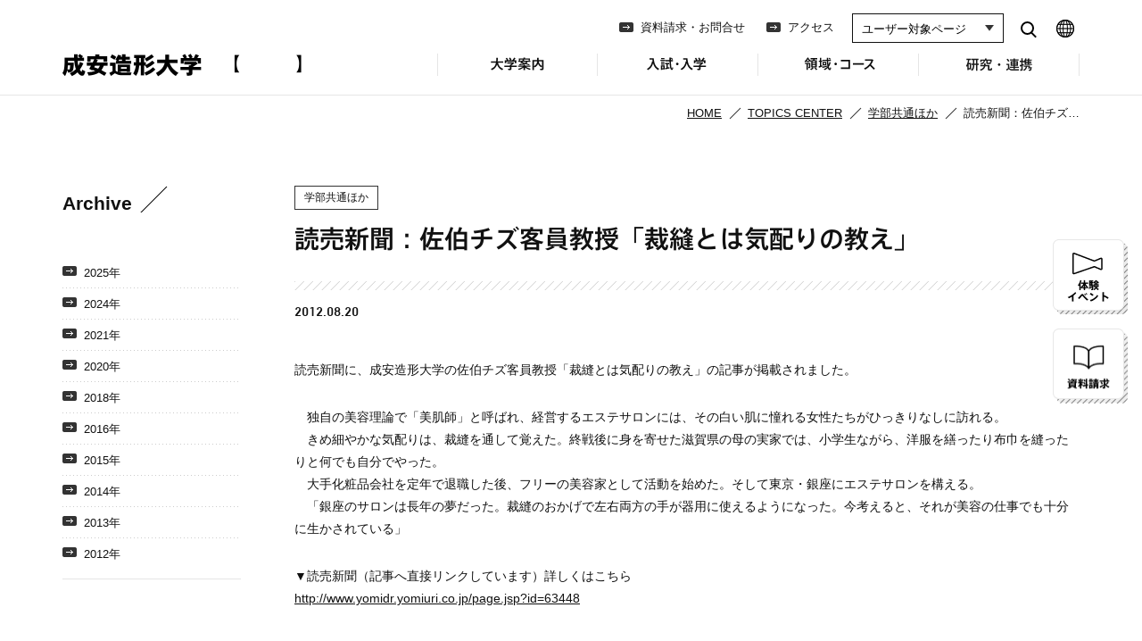

--- FILE ---
content_type: text/html; charset=UTF-8
request_url: https://www.seian.ac.jp/others/25957
body_size: 35083
content:
<!DOCTYPE html>
<html lang="ja">

<head>
	
<meta charset="utf-8">

<meta http-equiv="X-UA-Compatible" content="IE=edge,chrome=1">

<meta name="viewport" content="width=device-width, initial-scale=1,minimum-scale=1.0,user-scalable=1">
<meta name="google-site-verification" content="q8CwZxjUZtxQIXEegoORXYb2t5Lf2_2C4mLe-dDsqsk" />

<script src="/assets/js/lib/jquery-1.11.1.min.js"></script>
<script src="/assets/js/lib/jquery.easing.1.3.js"></script>
<script src="/assets/js/lib/jquery.inview.min.js"></script>
<script src="/assets/js/lib/css_browser_selector.js"></script>
<script src="/assets/js/lib/device.min.js"></script>
<script src="/assets/js/lib/jQueryAutoHeight.js"></script>
<script src="/assets/js/lib/jquery.heightLine.js"></script>
<script src="/assets/js/lib/jquery.matchHeight.js"></script>
<script src="/assets/js/lib/jquery.bxslider/jquery.bxslider.min.js"></script>
<link href="/assets/js/lib/jquery.bxslider/jquery.bxslider.css" rel="stylesheet">
  <script src="https://ajax.googleapis.com/ajax/libs/webfont/1.5.18/webfont.js"></script>
<script src="/assets/js/common.js?d=20260125065150"></script>

<!--[if lt IE 9]>
<script src="/assets/js/ie/css3-mediaqueries.js"></script>
<script src="/assets/js/ie/html5shiv.js" type="text/javascript"></script>
<script src="/assets/js/ie/selectivizr.min.js"></script>
<![endif]-->

<link rel="SHORTCUT ICON" href="/assets/images/common/favicon.ico">

<link rel="stylesheet" type="text/css" media="all" href="/assets/css/common.css?d=20260125065150">

<link rel="stylesheet" type="text/css" media="all" href="/assets/bootstrap/css/bootstrap.css?d=20190516">
<link rel="stylesheet" type="text/css" media="all" href="/assets/css/common_bootstrap.css?d=20190516">

<script>
  (function(i, s, o, g, r, a, m) {
    i['GoogleAnalyticsObject'] = r;
    i[r] = i[r] || function() {
      (i[r].q = i[r].q || []).push(arguments)
    }, i[r].l = 1 * new Date();
    a = s.createElement(o),
      m = s.getElementsByTagName(o)[0];
    a.async = 1;
    a.src = g;
    m.parentNode.insertBefore(a, m)
  })(window, document, 'script', '//www.google-analytics.com/analytics.js', 'ga');

  ga('create', 'UA-25031661-2', 'auto');
  ga('send', 'pageview');
</script>

<!-- Google Tag Manager -->
<script>
  (function(w, d, s, l, i) {
    w[l] = w[l] || [];
    w[l].push({
      'gtm.start': new Date().getTime(),
      event: 'gtm.js'
    });
    var f = d.getElementsByTagName(s)[0],
      j = d.createElement(s),
      dl = l != 'dataLayer' ? '&l=' + l : '';
    j.async = true;
    j.src =
      'https://www.googletagmanager.com/gtm.js?id=' + i + dl;
    f.parentNode.insertBefore(j, f);
  })(window, document, 'script', 'dataLayer', 'GTM-N85J4V');
</script>
<!-- End Google Tag Manager -->
	<link rel="stylesheet" type="text/css" media="all" href="/assets/css/news.css">
	<title>読売新聞：佐伯チズ客員教授「裁縫とは気配りの教え」 | 学部共通ほか | 成安造形大学 </title>

		<!-- All in One SEO 4.1.5.3 -->
		<meta name="description" content="読売新聞に、成安造形大学の佐伯チズ客員教授「裁縫とは気配りの教え」の記事が掲載されました。 独自の美容理論で […]" />
		<meta name="robots" content="max-image-preview:large" />
		<link rel="canonical" href="https://www.seian.ac.jp/others/25957" />
		<meta property="og:locale" content="ja_JP" />
		<meta property="og:site_name" content="成安造形大学" />
		<meta property="og:type" content="article" />
		<meta property="og:title" content="読売新聞：佐伯チズ客員教授「裁縫とは気配りの教え」 | 学部共通ほか | 成安造形大学 " />
		<meta property="og:description" content="読売新聞に、成安造形大学の佐伯チズ客員教授「裁縫とは気配りの教え」の記事が掲載されました。 独自の美容理論で […]" />
		<meta property="og:url" content="https://www.seian.ac.jp/others/25957" />
		<meta property="og:image" content="https://www.seian.ac.jp/assets/images/common/ogp.png" />
		<meta property="og:image:secure_url" content="https://www.seian.ac.jp/assets/images/common/ogp.png" />
		<meta property="article:published_time" content="2012-08-19T18:02:59+00:00" />
		<meta property="article:modified_time" content="2015-06-23T18:06:03+00:00" />
		<meta property="article:publisher" content="https://www.facebook.com/seian.official.kouhou/" />
		<meta name="twitter:card" content="summary" />
		<meta name="twitter:site" content="@seianpr" />
		<meta name="twitter:domain" content="www.seian.ac.jp" />
		<meta name="twitter:title" content="読売新聞：佐伯チズ客員教授「裁縫とは気配りの教え」 | 学部共通ほか | 成安造形大学 " />
		<meta name="twitter:description" content="読売新聞に、成安造形大学の佐伯チズ客員教授「裁縫とは気配りの教え」の記事が掲載されました。 独自の美容理論で […]" />
		<meta name="twitter:creator" content="@seianpr" />
		<meta name="twitter:image" content="https://www.seian.ac.jp/assets/images/common/ogp.png" />
		<script type="application/ld+json" class="aioseo-schema">
			{"@context":"https:\/\/schema.org","@graph":[{"@type":"WebSite","@id":"https:\/\/www.seian.ac.jp\/#website","url":"https:\/\/www.seian.ac.jp\/","name":"\u6210\u5b89\u9020\u5f62\u5927\u5b66","description":"\u6210\u5b89\u9020\u5f62\u5927\u5b66\u306e\u516c\u5f0fweb\u30b5\u30a4\u30c8\u3067\u3059\u3002\u5927\u5b66\u306e\u6982\u8981\u3001\u9818\u57df\u30fb\u30b3\u30fc\u30b9\u3001\u5165\u8a66\u30fb\u5165\u5b66\u3001\u9644\u5c5e\u6a5f\u95a2\u3001\u5c55\u89a7\u4f1a\u60c5\u5831\u3084\u516c\u958b\u8b1b\u5ea7\u306e\u60c5\u5831\u3092\u63b2\u8f09\u3057\u3066\u3044\u307e\u3059\u3002","inLanguage":"ja","publisher":{"@id":"https:\/\/www.seian.ac.jp\/#organization"}},{"@type":"Organization","@id":"https:\/\/www.seian.ac.jp\/#organization","name":"\u6210\u5b89\u9020\u5f62\u5927\u5b66","url":"https:\/\/www.seian.ac.jp\/","sameAs":["https:\/\/www.facebook.com\/seian.official.kouhou\/","https:\/\/twitter.com\/seianpr","https:\/\/www.youtube.com\/channel\/UCkyNth0Y3Of8BORA2HfPtpQ\/featured"],"contactPoint":{"@type":"ContactPoint","telephone":"+81775742111","contactType":"\u4ee3\u8868"}},{"@type":"BreadcrumbList","@id":"https:\/\/www.seian.ac.jp\/others\/25957#breadcrumblist","itemListElement":[{"@type":"ListItem","@id":"https:\/\/www.seian.ac.jp\/#listItem","position":1,"item":{"@type":"WebPage","@id":"https:\/\/www.seian.ac.jp\/","name":"\u30db\u30fc\u30e0","description":"\u6210\u5b89\u9020\u5f62\u5927\u5b66\u306e\u516c\u5f0fweb\u30b5\u30a4\u30c8\u3067\u3059\u3002\u5927\u5b66\u306e\u6982\u8981\u3001\u9818\u57df\u30fb\u30b3\u30fc\u30b9\u3001\u5165\u8a66\u30fb\u5165\u5b66\u3001\u9644\u5c5e\u6a5f\u95a2\u3001\u5c55\u89a7\u4f1a\u60c5\u5831\u3084\u516c\u958b\u8b1b\u5ea7\u306e\u60c5\u5831\u3092\u63b2\u8f09\u3057\u3066\u3044\u307e\u3059\u3002","url":"https:\/\/www.seian.ac.jp\/"}}]},{"@type":"Person","@id":"https:\/\/www.seian.ac.jp\/author\/seian#author","url":"https:\/\/www.seian.ac.jp\/author\/seian","name":"seian","sameAs":["https:\/\/www.facebook.com\/seian.official.kouhou\/","https:\/\/twitter.com\/seianpr","https:\/\/www.youtube.com\/channel\/UCkyNth0Y3Of8BORA2HfPtpQ\/featured"]},{"@type":"WebPage","@id":"https:\/\/www.seian.ac.jp\/others\/25957#webpage","url":"https:\/\/www.seian.ac.jp\/others\/25957","name":"\u8aad\u58f2\u65b0\u805e\uff1a\u4f50\u4f2f\u30c1\u30ba\u5ba2\u54e1\u6559\u6388\u300c\u88c1\u7e2b\u3068\u306f\u6c17\u914d\u308a\u306e\u6559\u3048\u300d | \u5b66\u90e8\u5171\u901a\u307b\u304b | \u6210\u5b89\u9020\u5f62\u5927\u5b66","description":"\u8aad\u58f2\u65b0\u805e\u306b\u3001\u6210\u5b89\u9020\u5f62\u5927\u5b66\u306e\u4f50\u4f2f\u30c1\u30ba\u5ba2\u54e1\u6559\u6388\u300c\u88c1\u7e2b\u3068\u306f\u6c17\u914d\u308a\u306e\u6559\u3048\u300d\u306e\u8a18\u4e8b\u304c\u63b2\u8f09\u3055\u308c\u307e\u3057\u305f\u3002 \u72ec\u81ea\u306e\u7f8e\u5bb9\u7406\u8ad6\u3067 [\u2026]","inLanguage":"ja","isPartOf":{"@id":"https:\/\/www.seian.ac.jp\/#website"},"breadcrumb":{"@id":"https:\/\/www.seian.ac.jp\/others\/25957#breadcrumblist"},"author":"https:\/\/www.seian.ac.jp\/author\/seian#author","creator":"https:\/\/www.seian.ac.jp\/author\/seian#author","datePublished":"2012-08-20T03:02:59+00:00","dateModified":"2015-06-24T03:06:03+00:00"}]}
		</script>
		<!-- All in One SEO -->

<link rel='dns-prefetch' href='//s.w.org' />
		<!-- This site uses the Google Analytics by MonsterInsights plugin v8.10.0 - Using Analytics tracking - https://www.monsterinsights.com/ -->
		<!-- Note: MonsterInsights is not currently configured on this site. The site owner needs to authenticate with Google Analytics in the MonsterInsights settings panel. -->
					<!-- No UA code set -->
				<!-- / Google Analytics by MonsterInsights -->
		<script type="text/javascript">
window._wpemojiSettings = {"baseUrl":"https:\/\/s.w.org\/images\/core\/emoji\/14.0.0\/72x72\/","ext":".png","svgUrl":"https:\/\/s.w.org\/images\/core\/emoji\/14.0.0\/svg\/","svgExt":".svg","source":{"concatemoji":"https:\/\/www.seian.ac.jp\/wp\/wp-includes\/js\/wp-emoji-release.min.js?ver=6.0.11"}};
/*! This file is auto-generated */
!function(e,a,t){var n,r,o,i=a.createElement("canvas"),p=i.getContext&&i.getContext("2d");function s(e,t){var a=String.fromCharCode,e=(p.clearRect(0,0,i.width,i.height),p.fillText(a.apply(this,e),0,0),i.toDataURL());return p.clearRect(0,0,i.width,i.height),p.fillText(a.apply(this,t),0,0),e===i.toDataURL()}function c(e){var t=a.createElement("script");t.src=e,t.defer=t.type="text/javascript",a.getElementsByTagName("head")[0].appendChild(t)}for(o=Array("flag","emoji"),t.supports={everything:!0,everythingExceptFlag:!0},r=0;r<o.length;r++)t.supports[o[r]]=function(e){if(!p||!p.fillText)return!1;switch(p.textBaseline="top",p.font="600 32px Arial",e){case"flag":return s([127987,65039,8205,9895,65039],[127987,65039,8203,9895,65039])?!1:!s([55356,56826,55356,56819],[55356,56826,8203,55356,56819])&&!s([55356,57332,56128,56423,56128,56418,56128,56421,56128,56430,56128,56423,56128,56447],[55356,57332,8203,56128,56423,8203,56128,56418,8203,56128,56421,8203,56128,56430,8203,56128,56423,8203,56128,56447]);case"emoji":return!s([129777,127995,8205,129778,127999],[129777,127995,8203,129778,127999])}return!1}(o[r]),t.supports.everything=t.supports.everything&&t.supports[o[r]],"flag"!==o[r]&&(t.supports.everythingExceptFlag=t.supports.everythingExceptFlag&&t.supports[o[r]]);t.supports.everythingExceptFlag=t.supports.everythingExceptFlag&&!t.supports.flag,t.DOMReady=!1,t.readyCallback=function(){t.DOMReady=!0},t.supports.everything||(n=function(){t.readyCallback()},a.addEventListener?(a.addEventListener("DOMContentLoaded",n,!1),e.addEventListener("load",n,!1)):(e.attachEvent("onload",n),a.attachEvent("onreadystatechange",function(){"complete"===a.readyState&&t.readyCallback()})),(e=t.source||{}).concatemoji?c(e.concatemoji):e.wpemoji&&e.twemoji&&(c(e.twemoji),c(e.wpemoji)))}(window,document,window._wpemojiSettings);
</script>
<style type="text/css">
img.wp-smiley,
img.emoji {
	display: inline !important;
	border: none !important;
	box-shadow: none !important;
	height: 1em !important;
	width: 1em !important;
	margin: 0 0.07em !important;
	vertical-align: -0.1em !important;
	background: none !important;
	padding: 0 !important;
}
</style>
	<link rel='stylesheet' id='wp-block-library-css'  href='https://www.seian.ac.jp/wp/wp-includes/css/dist/block-library/style.min.css?ver=6.0.11' type='text/css' media='all' />
<style id='global-styles-inline-css' type='text/css'>
body{--wp--preset--color--black: #000000;--wp--preset--color--cyan-bluish-gray: #abb8c3;--wp--preset--color--white: #ffffff;--wp--preset--color--pale-pink: #f78da7;--wp--preset--color--vivid-red: #cf2e2e;--wp--preset--color--luminous-vivid-orange: #ff6900;--wp--preset--color--luminous-vivid-amber: #fcb900;--wp--preset--color--light-green-cyan: #7bdcb5;--wp--preset--color--vivid-green-cyan: #00d084;--wp--preset--color--pale-cyan-blue: #8ed1fc;--wp--preset--color--vivid-cyan-blue: #0693e3;--wp--preset--color--vivid-purple: #9b51e0;--wp--preset--gradient--vivid-cyan-blue-to-vivid-purple: linear-gradient(135deg,rgba(6,147,227,1) 0%,rgb(155,81,224) 100%);--wp--preset--gradient--light-green-cyan-to-vivid-green-cyan: linear-gradient(135deg,rgb(122,220,180) 0%,rgb(0,208,130) 100%);--wp--preset--gradient--luminous-vivid-amber-to-luminous-vivid-orange: linear-gradient(135deg,rgba(252,185,0,1) 0%,rgba(255,105,0,1) 100%);--wp--preset--gradient--luminous-vivid-orange-to-vivid-red: linear-gradient(135deg,rgba(255,105,0,1) 0%,rgb(207,46,46) 100%);--wp--preset--gradient--very-light-gray-to-cyan-bluish-gray: linear-gradient(135deg,rgb(238,238,238) 0%,rgb(169,184,195) 100%);--wp--preset--gradient--cool-to-warm-spectrum: linear-gradient(135deg,rgb(74,234,220) 0%,rgb(151,120,209) 20%,rgb(207,42,186) 40%,rgb(238,44,130) 60%,rgb(251,105,98) 80%,rgb(254,248,76) 100%);--wp--preset--gradient--blush-light-purple: linear-gradient(135deg,rgb(255,206,236) 0%,rgb(152,150,240) 100%);--wp--preset--gradient--blush-bordeaux: linear-gradient(135deg,rgb(254,205,165) 0%,rgb(254,45,45) 50%,rgb(107,0,62) 100%);--wp--preset--gradient--luminous-dusk: linear-gradient(135deg,rgb(255,203,112) 0%,rgb(199,81,192) 50%,rgb(65,88,208) 100%);--wp--preset--gradient--pale-ocean: linear-gradient(135deg,rgb(255,245,203) 0%,rgb(182,227,212) 50%,rgb(51,167,181) 100%);--wp--preset--gradient--electric-grass: linear-gradient(135deg,rgb(202,248,128) 0%,rgb(113,206,126) 100%);--wp--preset--gradient--midnight: linear-gradient(135deg,rgb(2,3,129) 0%,rgb(40,116,252) 100%);--wp--preset--duotone--dark-grayscale: url('#wp-duotone-dark-grayscale');--wp--preset--duotone--grayscale: url('#wp-duotone-grayscale');--wp--preset--duotone--purple-yellow: url('#wp-duotone-purple-yellow');--wp--preset--duotone--blue-red: url('#wp-duotone-blue-red');--wp--preset--duotone--midnight: url('#wp-duotone-midnight');--wp--preset--duotone--magenta-yellow: url('#wp-duotone-magenta-yellow');--wp--preset--duotone--purple-green: url('#wp-duotone-purple-green');--wp--preset--duotone--blue-orange: url('#wp-duotone-blue-orange');--wp--preset--font-size--small: 13px;--wp--preset--font-size--medium: 20px;--wp--preset--font-size--large: 36px;--wp--preset--font-size--x-large: 42px;}.has-black-color{color: var(--wp--preset--color--black) !important;}.has-cyan-bluish-gray-color{color: var(--wp--preset--color--cyan-bluish-gray) !important;}.has-white-color{color: var(--wp--preset--color--white) !important;}.has-pale-pink-color{color: var(--wp--preset--color--pale-pink) !important;}.has-vivid-red-color{color: var(--wp--preset--color--vivid-red) !important;}.has-luminous-vivid-orange-color{color: var(--wp--preset--color--luminous-vivid-orange) !important;}.has-luminous-vivid-amber-color{color: var(--wp--preset--color--luminous-vivid-amber) !important;}.has-light-green-cyan-color{color: var(--wp--preset--color--light-green-cyan) !important;}.has-vivid-green-cyan-color{color: var(--wp--preset--color--vivid-green-cyan) !important;}.has-pale-cyan-blue-color{color: var(--wp--preset--color--pale-cyan-blue) !important;}.has-vivid-cyan-blue-color{color: var(--wp--preset--color--vivid-cyan-blue) !important;}.has-vivid-purple-color{color: var(--wp--preset--color--vivid-purple) !important;}.has-black-background-color{background-color: var(--wp--preset--color--black) !important;}.has-cyan-bluish-gray-background-color{background-color: var(--wp--preset--color--cyan-bluish-gray) !important;}.has-white-background-color{background-color: var(--wp--preset--color--white) !important;}.has-pale-pink-background-color{background-color: var(--wp--preset--color--pale-pink) !important;}.has-vivid-red-background-color{background-color: var(--wp--preset--color--vivid-red) !important;}.has-luminous-vivid-orange-background-color{background-color: var(--wp--preset--color--luminous-vivid-orange) !important;}.has-luminous-vivid-amber-background-color{background-color: var(--wp--preset--color--luminous-vivid-amber) !important;}.has-light-green-cyan-background-color{background-color: var(--wp--preset--color--light-green-cyan) !important;}.has-vivid-green-cyan-background-color{background-color: var(--wp--preset--color--vivid-green-cyan) !important;}.has-pale-cyan-blue-background-color{background-color: var(--wp--preset--color--pale-cyan-blue) !important;}.has-vivid-cyan-blue-background-color{background-color: var(--wp--preset--color--vivid-cyan-blue) !important;}.has-vivid-purple-background-color{background-color: var(--wp--preset--color--vivid-purple) !important;}.has-black-border-color{border-color: var(--wp--preset--color--black) !important;}.has-cyan-bluish-gray-border-color{border-color: var(--wp--preset--color--cyan-bluish-gray) !important;}.has-white-border-color{border-color: var(--wp--preset--color--white) !important;}.has-pale-pink-border-color{border-color: var(--wp--preset--color--pale-pink) !important;}.has-vivid-red-border-color{border-color: var(--wp--preset--color--vivid-red) !important;}.has-luminous-vivid-orange-border-color{border-color: var(--wp--preset--color--luminous-vivid-orange) !important;}.has-luminous-vivid-amber-border-color{border-color: var(--wp--preset--color--luminous-vivid-amber) !important;}.has-light-green-cyan-border-color{border-color: var(--wp--preset--color--light-green-cyan) !important;}.has-vivid-green-cyan-border-color{border-color: var(--wp--preset--color--vivid-green-cyan) !important;}.has-pale-cyan-blue-border-color{border-color: var(--wp--preset--color--pale-cyan-blue) !important;}.has-vivid-cyan-blue-border-color{border-color: var(--wp--preset--color--vivid-cyan-blue) !important;}.has-vivid-purple-border-color{border-color: var(--wp--preset--color--vivid-purple) !important;}.has-vivid-cyan-blue-to-vivid-purple-gradient-background{background: var(--wp--preset--gradient--vivid-cyan-blue-to-vivid-purple) !important;}.has-light-green-cyan-to-vivid-green-cyan-gradient-background{background: var(--wp--preset--gradient--light-green-cyan-to-vivid-green-cyan) !important;}.has-luminous-vivid-amber-to-luminous-vivid-orange-gradient-background{background: var(--wp--preset--gradient--luminous-vivid-amber-to-luminous-vivid-orange) !important;}.has-luminous-vivid-orange-to-vivid-red-gradient-background{background: var(--wp--preset--gradient--luminous-vivid-orange-to-vivid-red) !important;}.has-very-light-gray-to-cyan-bluish-gray-gradient-background{background: var(--wp--preset--gradient--very-light-gray-to-cyan-bluish-gray) !important;}.has-cool-to-warm-spectrum-gradient-background{background: var(--wp--preset--gradient--cool-to-warm-spectrum) !important;}.has-blush-light-purple-gradient-background{background: var(--wp--preset--gradient--blush-light-purple) !important;}.has-blush-bordeaux-gradient-background{background: var(--wp--preset--gradient--blush-bordeaux) !important;}.has-luminous-dusk-gradient-background{background: var(--wp--preset--gradient--luminous-dusk) !important;}.has-pale-ocean-gradient-background{background: var(--wp--preset--gradient--pale-ocean) !important;}.has-electric-grass-gradient-background{background: var(--wp--preset--gradient--electric-grass) !important;}.has-midnight-gradient-background{background: var(--wp--preset--gradient--midnight) !important;}.has-small-font-size{font-size: var(--wp--preset--font-size--small) !important;}.has-medium-font-size{font-size: var(--wp--preset--font-size--medium) !important;}.has-large-font-size{font-size: var(--wp--preset--font-size--large) !important;}.has-x-large-font-size{font-size: var(--wp--preset--font-size--x-large) !important;}
</style>
<link rel='stylesheet' id='wp-pagenavi-css'  href='https://www.seian.ac.jp/wp/wp-content/plugins/wp-pagenavi/pagenavi-css.css?ver=2.70' type='text/css' media='all' />
<link rel='stylesheet' id='parent-style-css'  href='https://www.seian.ac.jp/wp/wp-content/themes/seian/style.css?ver=6.0.11' type='text/css' media='all' />
<link rel="https://api.w.org/" href="https://www.seian.ac.jp/wp-json/" /><link rel="EditURI" type="application/rsd+xml" title="RSD" href="https://www.seian.ac.jp/wp/xmlrpc.php?rsd" />
<link rel="wlwmanifest" type="application/wlwmanifest+xml" href="https://www.seian.ac.jp/wp/wp-includes/wlwmanifest.xml" /> 
<meta name="generator" content="WordPress 6.0.11" />
<link rel='shortlink' href='https://www.seian.ac.jp/?p=25957' />
<link rel="alternate" type="application/json+oembed" href="https://www.seian.ac.jp/wp-json/oembed/1.0/embed?url=https%3A%2F%2Fwww.seian.ac.jp%2Fothers%2F25957" />
<link rel="alternate" type="text/xml+oembed" href="https://www.seian.ac.jp/wp-json/oembed/1.0/embed?url=https%3A%2F%2Fwww.seian.ac.jp%2Fothers%2F25957&#038;format=xml" />
</head>

<body>

	<div id="wrap">

		<!-- Google Tag Manager (noscript) -->
<noscript><iframe src="https://www.googletagmanager.com/ns.html?id=GTM-N85J4V" height="0" width="0" style="display:none;visibility:hidden"></iframe></noscript>
<!-- End Google Tag Manager (noscript) -->

	<script type="text/javascript">
		WebFont.load({
			monotype: {
				projectId: '3230e7af-0825-48c6-b4d6-ff640ad86ebb'
			}
		});
	</script>

<header>
	<div class="pagewidth">

		<div id="identity"><a href="/">成安造形大学</a></div>

		<div id="menu">OPEN MENU</div>
		<div id="search"><a href="/search.php">SEARCH</a></div>

		<ul id="gn">
			<li id="gn-about" class="openable">
				<span class="navi-for-mobile">大学案内</span>
				<a href="/about/" class="navi-for-pc">大学案内</a>
				<ul>
					<li><a href="/about/">大学案内 TOP</a></li>
					<li class="headline">大学概要</li>
					<li><a href="/about/history/">成安の歴史</a></li>
					<li><a href="/about/outline/">基本情報</a></li>
					<li><a href="/about/policy/">教育方針</a></li>
					<li><a href="/about/feature/">成安の特色</a></li>
					<li><a href="/about/message/">学長あいさつ</a></li>
					<li><a href="/about/logo/">ロゴマークについて</a></li>
					<li class="headline">キャンパス情報</li>
					<li><a href="/about/campus_map/">キャンパスマップ</a></li>
					<li><a href="/about/library/">図書館</a></li>
					<li><a href="/about/kotokoto_libre/">食堂・売店</a></li>
					<li><a href="/about/cafeteria/">カフェテリア「結」紀伊國屋</a></li>
					<li><a href="https://artcenter.seian.ac.jp" class="blank" target="_blank">キャンパスが美術館</a></li>
					<li class="headline">学生生活</li>
					<li><a href="/about/club_activity/">クラブ・サークル</a></li>
					<li><a href="/photo_gallery/">PHOTO GALLERY</a></li>
					<li><a href="http://seian-life.seian.ac.jp/" class="blank" target="_blank">SEIAN LIFE</a></li>
					<li class="headline">関連組織</li>
					<li><a href="/about/seiangakuen/">学校法人京都成安学園</a></li>
					<li><a href="http://kindergarten.seian.ac.jp" class="blank" target="_blank">成安幼稚園</a></li>
				</ul>
			</li>
			<li id="gn-admission" class="openable">
				<span class="navi-for-mobile">入試・入学</span>
				<a href="/admission/" class="navi-for-pc">入試・入学</a>
				<ul>
					<li><a href="/admission/">入試・入学 TOP</a></li>
					<li class="headline">入試一覧</li>
					<li><a href="/admission/navi/">入試の特徴・入試日程</a></li>

					<li><a href="/admission/exam_scholarship/">特待生制度について</a></li>
					<li><a href="/admission/webentry/">インターネットエントリー／出願について</a></li>
					<li><a href="/admission/exam_comprehensive//">総合選抜入学試験について</a></li>
					<li><a href="/admission/exam_comprehensive_1_2_b/">総合選抜入学試験 (1期)(2期)＜体験授業方式＞</a></li>
					<li><a href="/admission/exam_comprehensive_1_a/">総合選抜入学試験 (1期) 特待生＜面接方式＞</a></li>
					<li><a href="/admission/exam_comprehensive_3_c/">総合選抜入学試験 (3期) 特待生＜実技方式＞</a></li>
					<li><a href="/admission/exam_comprehensive_4_5_a">総合選抜入学試験 (4期)(5期)＜面接方式＞</a></li>
					<li><a href="/admission/exam_general_1_scholarship_c/">一般選抜入学試験 (1期) 特待生＜実技方式＞</a></li>
					<li><a href="/admission/exam_general_commn_1_k/">一般選抜入学試験 (1期) 特待生＜大学入学共通テスト利用方式＞</a></li>
					<li><a href="/admission/exam_general_1_a/">一般選抜入学試験 (1期)＜面接方式＞</a></li>
					<li><a href="/admission/exam_general_2_ac/">一般選抜入学試験 (2期)＜面接方式＞＜実技方式＞</a></li>
					<li><a href="/admission/exam_general_commn_2_3/">一般選抜入学試験 (2期)(3期)＜大学入学共通テスト利用方式＞</a></li>
					<li><a href="/admission/exam_recommendation/">学校推薦選抜⼊学試験＜⾯接⽅式＞学祖特別校・姉妹校・パートナーシップ協定校・指定校</a></li>
					<li><a href="/admission/exam_special/">特別総合選抜入学試験 (1期)(2期)(3期)＜面接方式＞外国人留学生・海外帰国生・社会人</a></li>
					<li><a href="/admission/exam_foreignstudent_1_a/">外国人留学生一般選抜入学試験 (1期)＜面接方式＞</a></li>
					<li><a href="/admission/exam_foreignstudent_2_ac/">外国人留学生一般選抜入学試験 (2期)＜面接方式＞＜実技方式＞</a></li>
					<li><a href="/admission/exam_others2/">2年次編入学・転入学、外国人留学生2年次編入学・転入学試験 (1期)(2期)＜面接方式＞</a></li>
					<li><a href="/admission/exam_others/">3年次編入学・転入学、外国人留学生3年次編入学・転入学試験 (1期)(2期)＜面接方式＞</a></li>

					<li class="headline">入試対策</li>
					<li><a href="/admission/info/">過去の出題内容</a></li>
					<li><a href="/admission/cooperation/">教育連携</a></li>
					<li class="headline">入学関連</li>
					<li><a href="/admission/fee/">学費・諸経費</a></li>
					<li><a href="/admission/scholarship/">奨学金制度等</a></li>
					<li><a href="/admission/rooming/">下宿</a></li>
				</ul>
			</li>
			<li id="gn-dept" class="openable">
				<span class="navi-for-mobile">領域・コース</span>
				<a href="/dept/" class="navi-for-pc">領域・コース</a>
				<ul>
					<li><a href="/dept/">領域・コース TOP</a></li>
					<li class="headline">領域・コース</li>
					<li><a href="/dept/integrated_studies/">総合領域</a></li>
					<li><a href="/dept/illustration/">イラストレーション領域</a></li>
					<li><a href="/dept/fine_arts/">美術領域</a></li>
					<li><a href="/dept/media_design/">情報デザイン領域</a></li>
					<li><a href="/dept/spatial_design/">空間デザイン領域</a></li>
					<li><a href="/dept/creative_community/">地域実践領域</a></li>
					<li class="headline">学び・制度</li>
					<li><a href="/dept/feature/">学びの特長</a></li>
					<li><a href="/dept/showcase/">卒業制作</a></li>
					<li><a href="/dept/teacher/">教員紹介</a></li>
					<li><a href="/dept/facilites/">施設紹介</a></li>
					<li><a href="/dept/abroad/">留学制度</a></li>
					<li class="headline">進路・就職</li>
					<li><a href="/dept/career_support/">キャリアサポートの特長</a></li>
					<li><a href="/dept/career_study/">キャリアを考える学び</a></li>
					<li><a href="/dept/study/">研究生制度</a></li>
					<li><a href="/dept/result/">主な就職先・進学先</a></li>
				</ul>
			</li>
			<li id="gn-attached" class="openable">
				<span class="navi-for-mobile">研究・連携</span>
				<a href="/attached/" class="navi-for-pc">研究・連携</a>
				<ul>
					<li><a href="/attached/">研究・連携 TOP</a></li>
					<li><a href="/attached/mirai/">未来社会デザイン共創機構</a></li>
					<li><a href="/attached/digilab/">デジタルクリエーションオープンラボ</a></li>
					<li><a href="/attached/kyoiku_renkei/">教育連携推進センター</a></li>
					<li><a href="https://artcenter.seian.ac.jp" target="_blank">キャンパスが美術館</a></li>
					<li><a href="/attached/omi/">附属近江学研究所</a></li>
				</ul>
			</li>
			<li id="gn-contact"><a href="/contact/">資料請求・お問合せ</a></li>
			<li id="gn-access"><a href="/access/">アクセス</a></li>
			<li id="gn-user" class="openable navi-for-mobile">
				<span>ユーザー対象メニュー</span>
				<ul>
					<li><a href="/parent/">受験生・保護者の方へ</a></li>
					<li><a href="/student/">在学生の方へ</a></li>
					<li><a href="/graduate/" target="_blank">卒業生の方へ</a></li>
					<li><a href="/teacher/">高校教員・画塾の方へ</a></li>
					<li><a href="/general/">企業・一般の方へ</a></li>
				</ul>
			</li>
			<li id="gn-lang" class="openable navi-for-mobile">
				<span>LANGUAGE</span>
				<ul>
					<li><a href="/en/">English</a></li>
					<li><a href="/cn/">中文</a></li>
					<li><a href="/ko/">한국어</a></li>
				</ul>
			</li>
		</ul>

		<ul id="gn2">
			<li><a href="/contact/">資料請求・お問合せ</a></li>
			<li><a href="/access/">アクセス</a></li>
		</ul>



		<select name="method" id="sh">
			<option value="0">ユーザー対象ページ</option>
			<option value="/parent/">受験生・保護者の方へ</option>
			<option value="/student/">在学生の方へ</option>
			<option value="/graduate/">卒業生の方へ</option>
			<option value="/teacher/">高校教員・画塾の方へ</option>
			<option value="/general/">企業・一般の方へ</option>
		</select>
		<div id="pc-search">
			<a href="/search.php">search</a>
		</div>
		<div id="pc-lang">
			<div id="lang">
				<select name="method">
					<option value="0">LANGUAGE</option>
					<option value="/en/">English</option>
					<option value="/cn/">中文</option>
					<option value="/ko/">한국어</option>
				</select>
			</div>
		</div>
	</div>
</header>

<div id="side-btn">
	<div class="side-btn--1"><a href="https://event.seian.ac.jp/index" target="_blank" rel="noopener">体験イベント</a></div>
	<div class="side-btn--2"><a href="/contact/">資料請求</a></div>
</div>
		<div id="contents">

			<div id="topicpath">
				<div class="pagewidth">
					<ul>
						<li><a href="/">HOME</a></li>
						<li><a href="/topics_center/">TOPICS CENTER</a></li>
						<li><a href="/others/">学部共通ほか</a></li>
						<li>読売新聞：佐伯チズ…</li>
					</ul>
				</div>
			</div>
			<!-- /topicpath -->

			<div id="container" class="pagewidth clearfix collumn2">

				
						<div id="main">

							<div class="cat">学部共通ほか</div>
							<h1 class="mb10">読売新聞：佐伯チズ客員教授「裁縫とは気配りの教え」</h1>
							<div class="date mb40">2012.08.20</div>

							<p>読売新聞に、成安造形大学の佐伯チズ客員教授「裁縫とは気配りの教え」の記事が掲載されました。</p>
<p>　独自の美容理論で「美肌師」と呼ばれ、経営するエステサロンには、その白い肌に憧れる女性たちがひっきりなしに訪れる。<br />
　きめ細やかな気配りは、裁縫を通して覚えた。終戦後に身を寄せた滋賀県の母の実家では、小学生ながら、洋服を繕ったり布巾を縫ったりと何でも自分でやった。<br />
　大手化粧品会社を定年で退職した後、フリーの美容家として活動を始めた。そして東京・銀座にエステサロンを構える。<br />
　「銀座のサロンは長年の夢だった。裁縫のおかげで左右両方の手が器用に使えるようになった。今考えると、それが美容の仕事でも十分に生かされている」</p>
<p>▼読売新聞（記事へ直接リンクしています）詳しくはこちら<br />
<a href="http://www.yomidr.yomiuri.co.jp/page.jsp?id=63448" target="_blank">http://www.yomidr.yomiuri.co.jp/page.jsp?id=63448</a></p>

							<div class="center pt40">
								<div class="box-back"><a href="/others" class="arrow9">一覧へ</a></div>
							</div>

						</div>
						<!-- /main -->

				
				<div id="side">
	<div class="contents-title en">Archive</div>
	<section>
		<ul>
				<li><a href='https://www.seian.ac.jp/others/date/2025'>2025年</a></li>
	<li><a href='https://www.seian.ac.jp/others/date/2024'>2024年</a></li>
	<li><a href='https://www.seian.ac.jp/others/date/2021'>2021年</a></li>
	<li><a href='https://www.seian.ac.jp/others/date/2020'>2020年</a></li>
	<li><a href='https://www.seian.ac.jp/others/date/2018'>2018年</a></li>
	<li><a href='https://www.seian.ac.jp/others/date/2016'>2016年</a></li>
	<li><a href='https://www.seian.ac.jp/others/date/2015'>2015年</a></li>
	<li><a href='https://www.seian.ac.jp/others/date/2014'>2014年</a></li>
	<li><a href='https://www.seian.ac.jp/others/date/2013'>2013年</a></li>
	<li><a href='https://www.seian.ac.jp/others/date/2012'>2012年</a></li>
		</ul>
	</section>
</div>
<!-- /side -->
			</div>
			<!-- /pagewidth -->

		</div>
		<!-- /contents -->

		<div class="pagetop"><a href="#wrap">PAGE TOP</a></div>

<footer>
  <div class="bg">
    <div class="pagewidth bootstrap">
      <div class="row row-50">
        <div class="col-sm-1-5 xs-mb20">
          <div class="mb30"><img src="/assets/images/common/identity_fff.svg" alt="成安造形大学" /></div>
          <div class="address">〒520-0248<br>
            滋賀県大津市仰木の里東4-3-1<br>
            TEL：077-574-2111（代表）<br>
            FAX：077-574-2120</div>
        </div>
        <!-- /col -->
        <div class="col-sm-3-5 xs-mb20">
          <ul class="footer__sns">
            <li class="footer__sns--x"><a href="https://x.com/seianpr" target="_blank" rel="noopener">x</a></li>
            <li class="footer__sns--youtube"><a href="https://www.youtube.com/channel/UCkyNth0Y3Of8BORA2HfPtpQ/featured" target="_blank" rel="noopener">youtube</a></li>
            <li class="footer__sns--line"><a href="https://page.line.me/ocj0749y" target="_blank" rel="noopener">line</a></li>
          </ul>
        </div>
        <!-- /col -->
        <div class="col-sm-1-5">
          <ul>
            <li><a href="/news/">NEWS</a></li>
            <li><a href="/topics_center/">TOPICS CENTER</a></li>
            <li><a href="/photo_gallery/">PHOTO GALLERY</a></li>
          </ul>
        </div>
        <!-- /col -->
      </div>
      <!-- /row -->
    </div>
    <!-- /pagewidth -->
  </div>
  <!-- /bg -->
  <div class="pagewidth pt20 pb20">
    <div class="row">
      <div class="col-sm-6"><a href="https://100th.seian.ac.jp/fund/" target="_blank">募金について</a>｜<a href="/about/public_info/">情報公開</a>｜<a href="/tokushoho/">特定商取引法表示</a>｜<a href="/policy/">このサイトについて</a>｜<a href="/sitemap/">サイトマップ</a></div>
      <div class="col-sm-6 align-right"><span class="copyright">Copyright © SEIAN UNIVERSITY OF ART AND DESIGN All Rights Reserved.</span></div>
    </div>
  </div>
  <!-- /pagewidth -->
</footer>
	</div>

</body>

</html>